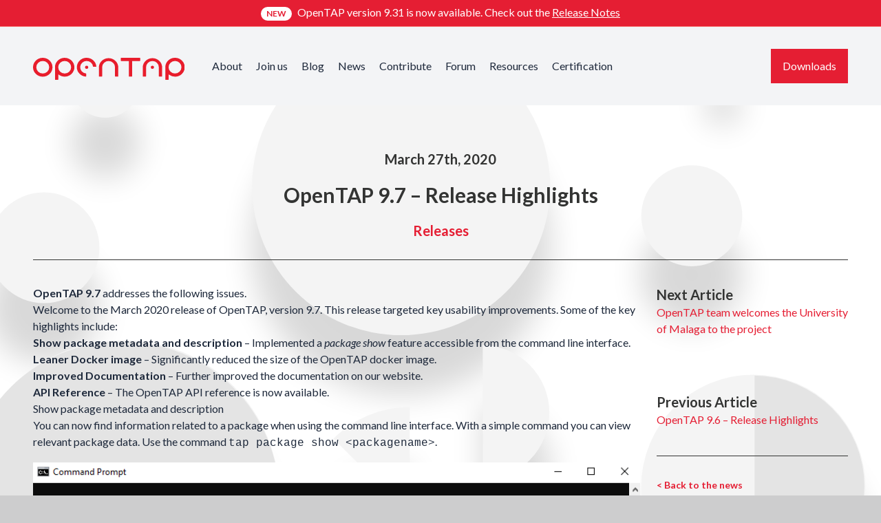

--- FILE ---
content_type: text/html; charset=UTF-8
request_url: https://news.opentap.io/opentap-9-7-release-highlights
body_size: 8283
content:

<!-- /layout.antlers.html -->
<!doctype html>
<html lang="en">
    <head>
                <script id="Cookiebot" src=https://consent.cookiebot.com/uc.js data-cbid="07aa96ff-2a50-4b94-b668-76d9ce5b1599" data-blockingmode="auto" type="text/javascript"></script>
                <meta charset="utf-8">
        <meta http-equiv="X-UA-Compatible" content="IE=edge">
        <meta name="viewport" content="width=device-width, initial-scale=1.0, viewport-fit=cover">
        <link rel="preconnect" href="https://fonts.googleapis.com">
<link rel="preconnect" href="https://fonts.gstatic.com" crossorigin>
<link href="https://fonts.googleapis.com/css2?family=Lato:ital,wght@0,300;0,400;0,700;1,300;1,400;1,700&display=swap" rel="stylesheet">

        <link rel="stylesheet" href="/css/site.css?id=900f951b06fe9c2235a57fef80001165">
        <script src="/js/site.js?id=a25cdf9d1f2f42de7ba75bedbf539837" defer></script>

        
        
<!-- /snippets/_seo.antlers.html -->

<title>
    
    OpenTAP 9.7 – Release Highlights
    |
    
    OpenTAP News
</title>


    <meta name="description" content="

">


    



            <link rel="canonical" href="https://news.opentap.io/opentap-9-7-release-highlights">
    







    <script type="application/ld+json">
        {
            "@context": "https://schema.org",
            "@type": "BreadcrumbList",
            "itemListElement": [
                {
                        "@type": "ListItem",
                        "position": 1,
                        "name": "News",
                        "item": "https://news.opentap.io"
                    } ,{
                        "@type": "ListItem",
                        "position": 2,
                        "name": "OpenTAP 9.7 – Release Highlights",
                        "item": "https://news.opentap.io/opentap-9-7-release-highlights"
                    } 
            ]
        }
    </script>


<meta property="og:site_name" content="OpenTAP News">
<meta property="og:type" content="website">
<meta property="og:locale" content="en_US">
    <meta property="og:title" content="OpenTAP 9.7 – Release Highlights">
    <meta property="og:description" content="

">
    <meta property="og:image" content="https://news.opentap.io/img/containers/social_images/opentap-97-release-highlights-og-1649273317.png/be3e2a591208747f8cd74288af5cae0a.png">


    <meta name="twitter:card" content="summary_large_image">
    <meta name="twitter:site" content="">
            <meta name="twitter:title" content="OpenTAP 9.7 – Release Highlights">
                <meta name="twitter:description" content="

">
                <meta name="twitter:image" content="https://news.opentap.io/img/containers/social_images/opentap-97-release-highlights-twitter-1649273317.png/09c97fc979c8d6d6d53e5efd8329c169.png">
                            
    

            <script async src="https://www.googletagmanager.com/gtag/js?id=G-5LE95VM4P9"></script>
        <script>window.dataLayer = window.dataLayer || [];function gtag(){dataLayer.push(arguments);}gtag('js', new Date());gtag('set', new Date());gtag('config', 'G-5LE95VM4P9' , {'anonymize_ip': true});</script>
        
    
    

    
    
    <!-- End: /snippets/_seo.antlers.html -->


        
<!-- /snippets/_browser_appearance.antlers.html -->

<!-- End: /snippets/_browser_appearance.antlers.html -->

    </head>
    <body class="flex flex-col min-h-screen bg-accentGrey selection:bg-primary selection:text-white">
        
<!-- /snippets/_noscript.antlers.html -->
<noscript>
    <style>
        [x-cloak] {
            display: revert !important;
        }
    </style>
    <p class="relative z-50 py-3 px-4 bg-gray-100 border-b border-gray-200 text-center font-bold text-xs text-gray-600">This website requires Javascript for some parts to function properly. Your experience may vary.</p>
</noscript>
<!-- End: /snippets/_noscript.antlers.html -->

        
<!-- /navigation/_skip_to_content.antlers.html -->
<a class="fixed bottom-safe left-8 py-2 px-4 bg-primary text-white text-sm rounded shadow-lg font-bold translate-y-24 opacity-0 focus-visible:translate-y-0 focus-visible:opacity-100 motion-safe:transition-all" href="#content" tabindex="1">
    Skip to content
</a>
<!-- End: /navigation/_skip_to_content.antlers.html -->

        
<!-- /components/_toolbar.antlers.html -->
<!-- End: /components/_toolbar.antlers.html -->


        
                            

        
<!-- /layout/_header.antlers.html -->
<header x-data="announcementAlert([{&quot;id&quot;:&quot;09ff7552-154f-4919-8736-de24d0d26e56&quot;,&quot;title&quot;:&quot;OpenTAP 9.31 Now Available&quot;,&quot;end_date&quot;:null,&quot;start_date&quot;:&quot;2025-12-11T00:01:00.000000Z&quot;,&quot;variant&quot;:{&quot;value&quot;:&quot;primary&quot;,&quot;label&quot;:&quot;OpenTAP Primary&quot;,&quot;key&quot;:&quot;primary&quot;},&quot;use_custom_html&quot;:false,&quot;content&quot;:&quot;&lt;p&gt;OpenTAP version 9.31 is now available.  Check out the &lt;a target=\&quot;_blank\&quot; href=\&quot;https:\/\/github.com\/opentap\/opentap\/releases\/tag\/v9.31.1\&quot;&gt;Release Notes&lt;\/a&gt;&lt;\/p&gt;&quot;,&quot;custom_html&quot;:{&quot;value&quot;:null,&quot;code&quot;:null,&quot;mode&quot;:&quot;htmlmixed&quot;},&quot;alignment&quot;:{&quot;value&quot;:&quot;center&quot;,&quot;label&quot;:&quot;Center&quot;,&quot;key&quot;:&quot;center&quot;},&quot;show_badge&quot;:true,&quot;badge_text&quot;:&quot;NEW&quot;}])" x-ref="announcementAlert" x-cloak>
    <div>
        <template x-for="announcement in filtered_announcements">
            <div class="" x-bind:class="`announcement-${announcement.variant.value}`" x-ref="announcement.id">
                <div class="fluid-container">
                    <div class="flex flex-row " x-bind:class="getAlignmentFlex(announcement)">
                        <template x-if="announcement.show_badge" >
                            <div class="my-auto mr-2">
                                <span class="announcement-badge" x-html="announcement.badge_text"></span>
                            </div>
                        </template>
                        <template x-if="announcement.use_custom_html" >
                            <div x-html="announcement.custom_html.code"></div>
                        </template>
                        <template x-if="! announcement.use_custom_html" >
                            <div class="w-auto" x-bind:class="`text-${announcement.alignment.value}`" x-html="announcement.content"></div>
                        </template>
                    </div>
                </div>
            </div>
        </template>
    </div>
</header>


<header class="w-full pt-8 sm:pt-4 md:pt-8  pb-4 sm:pb-6 lg:pb-8 ">
    <div class="fluid-container flex flex-col md:flex-row items-center">
        
        <div class="flex mx-auto sm:w-40 md:w-48 md:mt-1 lg:w-80 lg:mr-5 ">
            
<!-- /components/_logo.antlers.html -->
<a aria-label="OpenTAP Logo" href="https://opentap.io" id="" class="mx-auto brand brand-logo block">
    <img src="/assets/brand/opentap-logo-red.svg" width="250" alt="OpenTAP"/>
</a>
<!-- /components/_logo.antlers.html -->

        </div>

        


<!-- /navigation/_main_desktop.antlers.html -->
<nav class="hidden md:block w-full ml-3 lg:ml-5 flex items-center justify-between flex-wrap">
    <ul class="flex items-center space-x-2 lg:space-x-4 xl:space-x-5">
                <li
                        class="relative leading-none expanding-underline-nav"
        >
            <a
                class="flex items-center text-sm lg:text-base font-normal hover:text-primary-500
                        text-neutral
                    "
                                href="https://opentap.io/about"
                                                                            >
                About
                            </a>
                    </li>
                <li
                        class="relative leading-none expanding-underline-nav"
        >
            <a
                class="flex items-center text-sm lg:text-base font-normal hover:text-primary-500
                        text-neutral
                    "
                                href="https://opentap.io/join-us"
                                                                            >
                Join us
                            </a>
                    </li>
                <li
                        class="relative leading-none expanding-underline-nav"
        >
            <a
                class="flex items-center text-sm lg:text-base font-normal hover:text-primary-500
                        text-neutral
                    "
                                href="https://blog.opentap.io"
                                                                            >
                Blog
                            </a>
                    </li>
                <li
                        class="relative leading-none expanding-underline-nav"
        >
            <a
                class="flex items-center text-sm lg:text-base font-normal hover:text-primary-500
                        text-neutral
                    "
                                href="/"
                                                                            >
                News
                            </a>
                    </li>
                <li
                        class="relative leading-none expanding-underline-nav"
        >
            <a
                class="flex items-center text-sm lg:text-base font-normal hover:text-primary-500
                        text-neutral
                    "
                                href="https://opentap.io/contribute"
                                                                            >
                Contribute
                            </a>
                    </li>
                <li
                        class="relative leading-none expanding-underline-nav"
        >
            <a
                class="flex items-center text-sm lg:text-base font-normal hover:text-primary-500
                        text-neutral
                    "
                                href="https://forum.opentap.io"
                                                                            >
                Forum
                            </a>
                    </li>
                <li
                        class="relative leading-none expanding-underline-nav"
        >
            <a
                class="flex items-center text-sm lg:text-base font-normal hover:text-primary-500
                        text-neutral
                    "
                                href="https://opentap.io/resources"
                                                                            >
                Resources
                            </a>
                    </li>
                <li
                        class="relative leading-none expanding-underline-nav"
        >
            <a
                class="flex items-center text-sm lg:text-base font-normal hover:text-primary-500
                        text-neutral
                    "
                                href="https://opentap.io/certification"
                                                                title="OpenTAP Certification"
                                            >
                Certification
                            </a>
                    </li>
        

    </ul>
</nav>
<!-- End: /navigation/_main_desktop.antlers.html -->

<div class="hidden md:inline-block relative leading-none ml-auto">
    
<!-- /components/_button.antlers.html -->
    <a
        
        class="focus:outline-none focus-visible:ring focus-visible:ring-offset-2
                            inline-flex items-center py-3 px-4 border leading-none no-underline motion-safe:transition
                bg-primary border-primary text-white focus-visible:ring-primary hover:border-primary-500 hover:bg-primary-500
             text-sm lg:text-base
        "
                    
        href="https://opentap.io/downloads"
        title="Download the latest OpenTAP version"
    aria-label="Download the latest OpenTAP version"

                    >
        Downloads
    </a>
<!-- End: /components/_button.antlers.html -->

</div>


<!-- /navigation/_main_mobile.antlers.html -->
<nav
    x-data="{ mobileNavOpen: false }"
    x-trap="mobileNavOpen"
    x-effect="mobileNavOpen
        ? document.body.classList.add('no-scroll')
        : document.body.classList.remove('no-scroll')"
    class="md:hidden"
>
    <button class="text-primary w-10 h-10 relative z-1 my-2 focus:outline-none"  @click="mobileNavOpen = !mobileNavOpen" aria-label="Toggle menu">
    <span class="sr-only" x-text="mobileNavOpen ? 'Close' : 'Menu'"></span>
    <div class="block w-5 absolute left-1/2 top-1/2 transform -translate-x-1/2 -translate-y-1/2">
        <span aria-hidden="true" class="block absolute h-0.5 w-5 bg-primary transform transition duration-500 ease-in-out" :class="{'': mobileNavOpen,' -translate-y-1.5': !mobileNavOpen }"></span>
        <span aria-hidden="true" class="block absolute  h-0.5 w-5 bg-primary transform transition duration-500 ease-in-out" :class="{'opacity-0': mobileNavOpen } "></span>
        <span aria-hidden="true" class="block absolute  h-0.5 w-5 bg-primary transform  transition duration-500 ease-in-out" :class="{'': mobileNavOpen, ' translate-y-1.5': !mobileNavOpen}"></span>
    </div>
</button>


    <div
        class="fixed inset-3 z-10 flex flex-col items-center justify-center space-y-8 overflow-auto bg-white shadow-sm"
        x-show="mobileNavOpen"
        x-transition
        x-cloak
    >
        <button class="text-primary-500 w-10 h-10 p-2 absolute top-1 right-1 z-20 focus:outline-none"   @click="mobileNavOpen = !mobileNavOpen" aria-label="Toggle menu">
    <svg xmlns="http://www.w3.org/2000/svg" class="h-6 w-6" fill="none" viewBox="0 0 24 24" stroke="currentColor">
        <path stroke-linecap="round" stroke-linejoin="round" stroke-width="2" d="M6 18L18 6M6 6l12 12" />
    </svg>
</button>


        <ul class="flex flex-col py-2 space-y-2 overflow-auto text-center justify-center">
                        <li
                                class="leading-none"
            >
                <a
                    class="flex items- py-3 hover:text-primary justify-center text-neutral"
                                        href="https://opentap.io/about"
                                                                                                >
                    About

                                    </a>
                            </li>
                        <li
                                class="leading-none"
            >
                <a
                    class="flex items- py-3 hover:text-primary justify-center text-neutral"
                                        href="https://opentap.io/join-us"
                                                                                                >
                    Join us

                                    </a>
                            </li>
                        <li
                                class="leading-none"
            >
                <a
                    class="flex items- py-3 hover:text-primary justify-center text-neutral"
                                        href="https://blog.opentap.io"
                                                                                                >
                    Blog

                                    </a>
                            </li>
                        <li
                                class="leading-none"
            >
                <a
                    class="flex items- py-3 hover:text-primary justify-center text-neutral"
                                        href="/"
                                                                                                >
                    News

                                    </a>
                            </li>
                        <li
                                class="leading-none"
            >
                <a
                    class="flex items- py-3 hover:text-primary justify-center text-neutral"
                                        href="https://opentap.io/contribute"
                                                                                                >
                    Contribute

                                    </a>
                            </li>
                        <li
                                class="leading-none"
            >
                <a
                    class="flex items- py-3 hover:text-primary justify-center text-neutral"
                                        href="https://forum.opentap.io"
                                                                                                >
                    Forum

                                    </a>
                            </li>
                        <li
                                class="leading-none"
            >
                <a
                    class="flex items- py-3 hover:text-primary justify-center text-neutral"
                                        href="https://opentap.io/resources"
                                                                                                >
                    Resources

                                    </a>
                            </li>
                        <li
                                class="leading-none"
            >
                <a
                    class="flex items- py-3 hover:text-primary justify-center text-neutral"
                                        href="https://opentap.io/certification"
                                                                                title="OpenTAP Certification"
                                                        >
                    Certification

                                    </a>
                            </li>
            
            <li class="pt-3">
                <div class="inline-block relative leading-none ml-auto">
                    
<!-- /components/_button.antlers.html -->
    <a
        
        class="focus:outline-none focus-visible:ring focus-visible:ring-offset-2
                            inline-flex items-center py-3 px-4 border leading-none no-underline motion-safe:transition
                bg-primary border-primary text-white focus-visible:ring-primary hover:border-primary-500 hover:bg-primary-500
             
        "
                    
        href="https://opentap.io/downloads"
        title="Download the latest OpenTAP version"
    aria-label="Download the latest OpenTAP version"

                    >
        Downloads
    </a>
<!-- End: /components/_button.antlers.html -->

                </div>
            </li>
        </ul>
    </div>
</nav>
<!-- End: /navigation/_main_mobile.antlers.html -->


    </div>
</header>
<!-- End: /layout/_header.antlers.html -->

        <main class="outer-grid bg-opentap-circles" data-template="" id="content" data-stid="2789d982-22e8-481b-a6fc-e46812724c86">
    <div class="fluid-container">
        <div class="divide-y divide-black space-y-7 overflow-hidden">
            <header
                class="xyz-in"
            >
                <div class="space-y-5 text-center">
                    <dl class="space-y-10 xyz-nested" xyz="fade down delay-5">
                        <div>
                            <dt class="sr-only">Published on</dt>
                            <dd class="text-lg md:text-xl text-black font-bold">
                                <time datetime='2020-03-27T00:00:00+00:00'>March 27th, 2020</time>
                            </dd>
                        </div>
                    </dl>
                    <div class="xyz-nested" xyz="fade down delay-10">
                        
<!-- /typography/_h1.antlers.html -->
<h1 class="text-2xl md:text-3xl  leading-tight font-bold text-black  "  >OpenTAP 9.7 – Release Highlights</h1>
<!-- End: /typography/_h1.antlers.html -->

                    </div>

                                        <dl class="xyz-nested" xyz="fade down delay-15">
                        <dt class="sr-only">Categorized</dt>
                        <dd class="">
                                                        <a href="https://news.opentap.io/categories/releases" data-url="/news/categories/releases" class="inline-block text-lg md:text-xl text-primary hover:text-primary-500 font-bold">Releases</a>
                            
                        </dd>
                    </dl>
                    
                </div>
            </header>
            <section class="divide-y md:divide-y-0 divide-black grid grid-cols-4 gap-x-6 pt-5 pb-8 grid-template-rows-[auto,1fr,auto]"
                     style="grid-template-rows: auto 1fr;">
                <div class="col-span-full md:pb-0 md:col-span-3 md:row-span-2 md:col-start-1 md:row-start-1 space-y-8 pt-4">

                    
                    
                    <article class="entry-content subarticle-container">
                                                
<!-- /page_builder/_article.antlers.html -->


            
<!-- /components/_text.antlers.html -->
<div class="size-xl prose max-w-none">
    <p><strong>OpenTAP 9.7</strong> addresses the following <a target="_blank" rel="noreferrer noopener" href="https://gitlab.com/OpenTAP/opentap/issues?scope=all&utf8=%E2%9C%93&state=closed&milestone_title=9.7">issues</a>.</p><p>Welcome to the March 2020 release of OpenTAP, version 9.7. This release targeted key usability improvements. Some of the key highlights include:</p><ul><li><p><strong>Show package metadata and description</strong> – Implemented a <em>package show</em> feature accessible from the command line interface.</p></li><li><p><strong>Leaner Docker image</strong> – Significantly reduced the size of the OpenTAP docker image.</p></li><li><p><strong>Improved Documentation</strong> – Further improved the documentation on our website.</p></li><li><p><strong>API Reference</strong> – The OpenTAP API reference is now available.</p></li></ul><h3>Show package metadata and description</h3><p>You can now find information related to a package when using the command line interface. With a simple command you can view relevant package data. Use the command <code>tap package show &lt;packagename&gt;</code>.</p>
</div>
<!-- End: /components/_text.antlers.html -->

            
<div class="grid grid-cols-12">
<!-- /components/_figure.antlers.html -->
<figure class="size-xl
        my-4 float-none"
    >
    
<!-- /components/_picture.antlers.html -->
    <picture>
                                    <img class="w-full" src="/assets/packageShow.gif" alt="" />
                    
    </picture>
<!-- End: /components/_picture.antlers.html -->


    
<!-- /typography/_caption.antlers.html -->
<!-- End: /typography/_caption.antlers.html -->

</figure>
<!-- End: /components/_figure.antlers.html -->
</div>

            
<!-- /components/_text.antlers.html -->
<div class="size-xl prose max-w-none">
    <p>The command allows you to see the package’s name, version, compatible architectures, and platforms, its location, type, class, dependencies, status, the organisation that created it, contact information, prerequisites and a short description.</p><p>You can add different tags to specify where to search for packages and what information you want to display. You can read more about this in <a target="_blank" rel="noreferrer noopener" href="https://doc.opentap.io/User%20Guide/CLI%20Reference/#package-manager-commands">our documentation</a>.</p><h3>Leaner Docker image</h3><p>In this release we are making a leaner docker image available. The new image is significantly smaller in size, only 339 MB compared to the 2.45 GB of the old image. The new image is smaller because compilers and other development tools have been omitted. It is still possible to use the old image in case you need those development tools.</p><h3>Improved Documentation</h3><p>You can now access the OpenTAP documentation from <a target="_blank" rel="noreferrer noopener" href="https://www.opentap.io/index.html">our home page</a>. Moreover we have improved our search feature in the documentation so it is now easier to find information that is relevant to you:</p>
</div>
<!-- End: /components/_text.antlers.html -->

            
<div class="grid grid-cols-12">
<!-- /components/_figure.antlers.html -->
<figure class="size-xl
        my-4 float-none"
    >
    
<!-- /components/_picture.antlers.html -->
    <picture>
                                    <img class="w-full" src="/assets/searchDoc.gif" alt="" />
                    
    </picture>
<!-- End: /components/_picture.antlers.html -->


    
<!-- /typography/_caption.antlers.html -->
<!-- End: /typography/_caption.antlers.html -->

</figure>
<!-- End: /components/_figure.antlers.html -->
</div>

            
<!-- /components/_text.antlers.html -->
<div class="size-xl prose max-w-none">
    <p></p><p>Our enhanced search looks for the keyword in all available documentation and you can just click on the one that you need.</p><h3>API Reference</h3><p>You can access the OpenTAP API reference from the table of contents on our documentation site or through <a target="_blank" rel="noreferrer noopener" href="https://doc.opentap.io/api/">this direct link</a>.</p><p><a target="_blank" rel="noreferrer noopener" href="https://docs.opentap.io/Release%20Notes/ReleaseNote_OpenTAP9.7.html#new-features">Full Release Note</a></p>
</div>
<!-- End: /components/_text.antlers.html -->

    


<!-- End: /page_builder/_article.antlers.html -->

                        
                        <div class="clear-both"></div>
                    </article>

                                    </div>
                <footer class="col-span-full md:col-span-1 text-sm font-medium divide-y divide-black pb-2 pt-10 md:pt-0 mt-4 md:mt-0 space-y-10 xyz-in"
                        xyz="fade right stagger delay-15 duration-7.5"
                >
                    
                    <div class="space-y-20 xyz-nested">
                        <div>
                            
                                
<!-- /typography/_h3.antlers.html -->
<h3 class="text-xl mt-2 md:mt-4 leading-normal font-bold text-black text-lg md:text-xl text-black font-bold">Next Article</h3>
<!-- End: /typography/_h3.antlers.html -->



                            
                            
                            <div class="post">
                                <a class="text-base text-primary hover:text-primary-400" href="https://news.opentap.io/opentap-team-welcomes-the-university-of-malaga-to-the-project">OpenTAP team welcomes the University of Malaga to the project</a>
                            </div>
                            

                            
                        </div>

                        <div>

                            
                            
<!-- /typography/_h3.antlers.html -->
<h3 class="text-xl  leading-normal font-bold text-black text-lg md:text-xl text-black font-bold">Previous Article</h3>
<!-- End: /typography/_h3.antlers.html -->


                            
                                                        <div class="post">
                                <a class="text-base text-primary hover:text-primary-400" href="https://news.opentap.io/opentap-9-6-release-highlights">OpenTAP 9.6 – Release Highlights</a>
                            </div>
                            

                            

                        </div>

                    </div>

                    
                    
                    <div class="pt-8 xyz-nested">
                        <a class="font-bold text-primary hover:text-primary-400" href="https://news.opentap.io">&lt; Back to the news</a>
                    </div>

                </footer>



            </section>
        </div>
    </div>

</main>


<footer class="outer-grid grid-section-outer bg-accentGrey" data-type="">
    <div class="fluid-container ">
        <div class="grid grid-cols-16">

            <div class="col-span-16 md:col-start-2 md:col-span-14 text-center bg-opentap-circles grid grid-cols-16 shadow p-8">
                    
<div class=" col-span-16 lg:col-span-12 lg:col-start-3 xl:col-span-8 xl:col-start-5">

    
<!-- /typography/_h3.antlers.html -->
<h3 class="text-2xl mb-2 leading-normal font-bold text-primary ">Sign up for our newsletter</h3>
<!-- End: /typography/_h3.antlers.html -->



    <div class="leading-snug text-black mb-0"> <p>Sign up to receive newsletters from OpenTAP. Your information will only be used to keep you informed of the OpenTAP project, OpenTAP community, and matters related to the OpenTAP ecosystem.</p>  </div>

    
    <form method="POST" action="https://news.opentap.io/!/forms/newsletter_signup" id="form-newsletter_signup" class="" x-ref="form" x-data="sending" @submit.prevent="sendForm()"><input type="hidden" name="_token" value="Cst8517ROtSGr46H1Z0Nw28TmOo7hpG3eTFR7xLV">    <div class="hidden">
        
        <label class="font-bold" for="full_name">Fax <sup class="text-yellow-400">*</sup></label>
        <input class="form-input w-full" id="full_name" type="text" name="full_name" tabindex="-1" autocomplete="off"/>
    </div>

    
<div
    class="flex flex-col space-y-3 sm:space-y-0 sm:space-x-2 sm:flex-row mt-4 text-center sm:text-left mb-3"
>
    <!-- /vendor/statamic/forms/fields/text.antlers.html -->
<input
    class="w-full border-neutral focus-visible:border-primary focus-visible:ring focus-visible:ring-primary motion-safe:transition caret-primary"
    :class="{ 'border-red-600 focus-visible:border-red-600': errors.email }"
    id="email"
    name="email"
    type="text"
    placeholder="Email"
    
    
    
/>
<!-- End: /vendor/statamic/forms/fields/text.antlers.html -->



    
<!-- /components/_button.antlers.html -->
    <button
        x-bind:disabled="sending" x-bind:class="&#123;&#39;opacity-25 cursor-default&#39;: sending&#125;"
        class="focus:outline-none focus-visible:ring focus-visible:ring-offset-2
                            inline-flex items-center py-3 px-4 border leading-none no-underline motion-safe:transition
                bg-primary border-primary text-white focus-visible:ring-primary hover:border-primary-500 hover:bg-primary-500
             
        "
                    

                    >
        Subscribe
    </button>
<!-- End: /components/_button.antlers.html -->

</div>

<template x-if="errors.email">
    
<!-- /components/_notification.antlers.html -->
<div
    class="border p-4 bg-red-100 border-red-600 mb-2">
    <div class="flex">
        <div class="flex-shrink-0">
            <svg class="h-5 w-5 text-red-800 fill-current motion-safe:transition-colors" alt="" aria-hidden="true" viewBox="0 0 20 20"><path fill-rule="evenodd" d="M10 18a8 8 0 100-16 8 8 0 000 16zM8.707 7.293a1 1 0 00-1.414 1.414L8.586 10l-1.293 1.293a1 1 0 101.414 1.414L10 11.414l1.293 1.293a1 1 0 001.414-1.414L11.414 10l1.293-1.293a1 1 0 00-1.414-1.414L10 8.586 8.707 7.293z" clip-rule="evenodd"/></svg>
        </div>
        <div class="ml-3">
            <h3
                class="text-sm leading-5 font-bold text-red-800" x-text='errors.email'>
                
            </h3>
        </div>
    </div>
</div>
<!-- End: /components/_notification.antlers.html -->

</template>

<template x-if="success">
    
<!-- /components/_notification.antlers.html -->
<div
    class="border p-4 bg-green-100 border-green-600 w-full mb-2">
    <div class="flex">
        <div class="flex-shrink-0">
            <svg class="h-5 w-5 text-green-800 fill-current motion-safe:transition-colors" alt="" aria-hidden="true" viewBox="0 0 20 20"><path fill-rule="evenodd" d="M10 18a8 8 0 100-16 8 8 0 000 16zm3.707-9.293a1 1 0 00-1.414-1.414L9 10.586 7.707 9.293a1 1 0 00-1.414 1.414l2 2a1 1 0 001.414 0l4-4z" clip-rule="evenodd"/></svg>
        </div>
        <div class="ml-3">
            <h3
                class="text-sm leading-5 font-bold text-green-800" >
                Thank you for signing up! Check your email inbox to confirm your subscription to our newsletter!
            </h3>
        </div>
    </div>
</div>
<!-- End: /components/_notification.antlers.html -->

</template>


    </form>

    
    <script>
        document.addEventListener('alpine:initializing', () => {
            Alpine.data('sending', () => {
                return {
                    error: false,
                    errors: [],
                    sending: false,
                    success: false,
                    sendForm: async function() {
                        this.sending = true

                        // Get a token and set it.
                        const token = await getToken()
                        document.querySelectorAll('form input[name="_token"]').forEach(function(item) {
                            item.value = token
                        });

                        // Post the form.
                        fetch(this.$refs.form.action, {
                            headers: {
                                'X-Requested-With' : 'XMLHttpRequest',
                            },
                            method: 'POST',
                            body: new FormData(this.$refs.form)})
                            .then(res => res.json())
                            .then(json => {
                                if (json['success']) {
                                    this.errors = []
                                    this.success = true
                                    this.error = false
                                    this.sending = false
                                    this.$refs.form.reset()

                                    setTimeout(function(){
                                        this.success = false
                                    }, 4500)
                                }
                                if (json['error']) {
                                    this.sending = false
                                    this.error = true
                                    this.success = false
                                    this.errors = json['error']
                                }
                            })
                            .catch(err => {
                                err.text().then( errorMessage => {
                                    this.sending = false
                                })
                            })
                    }
                }
            })
        })
    </script>

    <div class="size-xl prose max-w-none text-xxs">
        <p>You may opt out at any time. For more information on our privacy practices, please see our <a target="_blank" rel="noopener" title="View our privacy statement" href="/privacy-statement">Privacy Statement</a>. We use Mailchimp as our marketing platform. By subscribing, you acknowledge that your information will be transferred to Mailchimp for processing. Learn more about Mailchimp&#039;s privacy practices <a target="_blank" rel="noopener" title="View Mailchimp's Privacy Practices" href="https://mailchimp.com/legal/privacy/">here</a>.</p>
    </div>

</div>

            </div>

        </div>
    </div>
</footer>


        <footer class="w-full pt-8 sm:pt-4 md:pt-8  pb-4 sm:pb-6 lg:pb-8 bg-accentGrey border-black border-t ">
    <div class="fluid-container flex flex-col md:flex-row items-center">
        
        <div class="flex mx-auto md:w-48 md:mt-1 lg:w-80 lg:mr-5 ">
            
<!-- /components/_logo.antlers.html -->
<a aria-label="OpenTAP Logo" href="https://opentap.io" id="" class="mx-auto brand brand-logo block">
    <img src="/assets/brand/opentap-logo-red.svg" width="250" alt="OpenTAP"/>
</a>
<!-- /components/_logo.antlers.html -->

        </div>

        


<!-- /navigation/_main_desktop.antlers.html -->
<nav class="hidden md:block w-full ml-3 lg:ml-5 flex items-center justify-between flex-wrap">
    <ul class="flex items-center space-x-2 lg:space-x-4 xl:space-x-5">
                <li
                        class="relative leading-none expanding-underline-nav"
        >
            <a
                class="flex items-center text-sm lg:text-base font-normal hover:text-primary-500
                        text-neutral
                    "
                                href="https://opentap.io/about"
                                                                            >
                About
                            </a>
                    </li>
                <li
                        class="relative leading-none expanding-underline-nav"
        >
            <a
                class="flex items-center text-sm lg:text-base font-normal hover:text-primary-500
                        text-neutral
                    "
                                href="https://opentap.io/join-us"
                                                                            >
                Join us
                            </a>
                    </li>
                <li
                        class="relative leading-none expanding-underline-nav"
        >
            <a
                class="flex items-center text-sm lg:text-base font-normal hover:text-primary-500
                        text-neutral
                    "
                                href="https://blog.opentap.io"
                                                                            >
                Blog
                            </a>
                    </li>
                <li
                        class="relative leading-none expanding-underline-nav"
        >
            <a
                class="flex items-center text-sm lg:text-base font-normal hover:text-primary-500
                        text-neutral
                    "
                                href="/"
                                                                            >
                News
                            </a>
                    </li>
                <li
                        class="relative leading-none expanding-underline-nav"
        >
            <a
                class="flex items-center text-sm lg:text-base font-normal hover:text-primary-500
                        text-neutral
                    "
                                href="https://opentap.io/contribute"
                                                                            >
                Contribute
                            </a>
                    </li>
                <li
                        class="relative leading-none expanding-underline-nav"
        >
            <a
                class="flex items-center text-sm lg:text-base font-normal hover:text-primary-500
                        text-neutral
                    "
                                href="https://forum.opentap.io"
                                                                            >
                Forum
                            </a>
                    </li>
                <li
                        class="relative leading-none expanding-underline-nav"
        >
            <a
                class="flex items-center text-sm lg:text-base font-normal hover:text-primary-500
                        text-neutral
                    "
                                href="https://opentap.io/resources"
                                                                            >
                Resources
                            </a>
                    </li>
                <li
                        class="relative leading-none expanding-underline-nav"
        >
            <a
                class="flex items-center text-sm lg:text-base font-normal hover:text-primary-500
                        text-neutral
                    "
                                href="https://opentap.io/certification"
                                                                title="OpenTAP Certification"
                                            >
                Certification
                            </a>
                    </li>
        

    </ul>
</nav>
<!-- End: /navigation/_main_desktop.antlers.html -->

<div class="hidden md:inline-block relative leading-none ml-auto">
    
<!-- /components/_button.antlers.html -->
    <a
        
        class="focus:outline-none focus-visible:ring focus-visible:ring-offset-2
                            inline-flex items-center py-3 px-4 border leading-none no-underline motion-safe:transition
                bg-primary border-primary text-white focus-visible:ring-primary hover:border-primary-500 hover:bg-primary-500
             text-sm lg:text-base
        "
                    
        href="https://opentap.io/downloads"
        title="Download the latest OpenTAP version"
    aria-label="Download the latest OpenTAP version"

                    >
        Downloads
    </a>
<!-- End: /components/_button.antlers.html -->

</div>


<!-- /navigation/_main_mobile.antlers.html -->
<nav
    x-data="{ mobileNavOpen: false }"
    x-trap="mobileNavOpen"
    x-effect="mobileNavOpen
        ? document.body.classList.add('no-scroll')
        : document.body.classList.remove('no-scroll')"
    class="md:hidden"
>
    <button class="text-primary w-10 h-10 relative z-1 my-2 focus:outline-none"  @click="mobileNavOpen = !mobileNavOpen" aria-label="Toggle menu">
    <span class="sr-only" x-text="mobileNavOpen ? 'Close' : 'Menu'"></span>
    <div class="block w-5 absolute left-1/2 top-1/2 transform -translate-x-1/2 -translate-y-1/2">
        <span aria-hidden="true" class="block absolute h-0.5 w-5 bg-primary transform transition duration-500 ease-in-out" :class="{'': mobileNavOpen,' -translate-y-1.5': !mobileNavOpen }"></span>
        <span aria-hidden="true" class="block absolute  h-0.5 w-5 bg-primary transform transition duration-500 ease-in-out" :class="{'opacity-0': mobileNavOpen } "></span>
        <span aria-hidden="true" class="block absolute  h-0.5 w-5 bg-primary transform  transition duration-500 ease-in-out" :class="{'': mobileNavOpen, ' translate-y-1.5': !mobileNavOpen}"></span>
    </div>
</button>


    <div
        class="fixed inset-3 z-10 flex flex-col items-center justify-center space-y-8 overflow-auto bg-white shadow-sm"
        x-show="mobileNavOpen"
        x-transition
        x-cloak
    >
        <button class="text-primary-500 w-10 h-10 p-2 absolute top-1 right-1 z-20 focus:outline-none"   @click="mobileNavOpen = !mobileNavOpen" aria-label="Toggle menu">
    <svg xmlns="http://www.w3.org/2000/svg" class="h-6 w-6" fill="none" viewBox="0 0 24 24" stroke="currentColor">
        <path stroke-linecap="round" stroke-linejoin="round" stroke-width="2" d="M6 18L18 6M6 6l12 12" />
    </svg>
</button>


        <ul class="flex flex-col py-2 space-y-2 overflow-auto text-center justify-center">
                        <li
                                class="leading-none"
            >
                <a
                    class="flex items- py-3 hover:text-primary justify-center text-neutral"
                                        href="https://opentap.io/about"
                                                                                                >
                    About

                                    </a>
                            </li>
                        <li
                                class="leading-none"
            >
                <a
                    class="flex items- py-3 hover:text-primary justify-center text-neutral"
                                        href="https://opentap.io/join-us"
                                                                                                >
                    Join us

                                    </a>
                            </li>
                        <li
                                class="leading-none"
            >
                <a
                    class="flex items- py-3 hover:text-primary justify-center text-neutral"
                                        href="https://blog.opentap.io"
                                                                                                >
                    Blog

                                    </a>
                            </li>
                        <li
                                class="leading-none"
            >
                <a
                    class="flex items- py-3 hover:text-primary justify-center text-neutral"
                                        href="/"
                                                                                                >
                    News

                                    </a>
                            </li>
                        <li
                                class="leading-none"
            >
                <a
                    class="flex items- py-3 hover:text-primary justify-center text-neutral"
                                        href="https://opentap.io/contribute"
                                                                                                >
                    Contribute

                                    </a>
                            </li>
                        <li
                                class="leading-none"
            >
                <a
                    class="flex items- py-3 hover:text-primary justify-center text-neutral"
                                        href="https://forum.opentap.io"
                                                                                                >
                    Forum

                                    </a>
                            </li>
                        <li
                                class="leading-none"
            >
                <a
                    class="flex items- py-3 hover:text-primary justify-center text-neutral"
                                        href="https://opentap.io/resources"
                                                                                                >
                    Resources

                                    </a>
                            </li>
                        <li
                                class="leading-none"
            >
                <a
                    class="flex items- py-3 hover:text-primary justify-center text-neutral"
                                        href="https://opentap.io/certification"
                                                                                title="OpenTAP Certification"
                                                        >
                    Certification

                                    </a>
                            </li>
            
            <li class="pt-3">
                <div class="inline-block relative leading-none ml-auto">
                    
<!-- /components/_button.antlers.html -->
    <a
        
        class="focus:outline-none focus-visible:ring focus-visible:ring-offset-2
                            inline-flex items-center py-3 px-4 border leading-none no-underline motion-safe:transition
                bg-primary border-primary text-white focus-visible:ring-primary hover:border-primary-500 hover:bg-primary-500
             
        "
                    
        href="https://opentap.io/downloads"
        title="Download the latest OpenTAP version"
    aria-label="Download the latest OpenTAP version"

                    >
        Downloads
    </a>
<!-- End: /components/_button.antlers.html -->

                </div>
            </li>
        </ul>
    </div>
</nav>
<!-- End: /navigation/_main_mobile.antlers.html -->


    </div>
</footer>

<footer class="w-full py-8 block border-black border-t bg-accentGrey">
    <div class="fluid-container items-center text-xs flex ">
        <div class="mx-auto md:ml-auto md:mr-0">
            
<nav class="block w-full md:ml-5 flex items-center justify-between flex-wrap">
    <ul class="flex flex-col md:flex-row items-center space-y-3 md:space-y-0 lg:space-x-5">
                <li
        class="relative leading-none expanding-underline-nav"
        >
        <a
            class="flex items-center text-sm font-bold hover:text-primary-500 text-black"
            href="/cookie-declaration"
        >
        Cookie Declaration
        </a>
        </li>
                <li
        class="relative leading-none expanding-underline-nav"
        >
        <a
            class="flex items-center text-sm font-bold hover:text-primary-500 text-black"
            href="/privacy-statement"
        >
        Privacy Statement
        </a>
        </li>
                <li
        class="relative leading-none expanding-underline-nav"
        >
        <a
            class="flex items-center text-sm font-bold hover:text-primary-500 text-black"
            href="/terms-of-use"
        >
        Terms of Use
        </a>
        </li>
        
    </ul>
</nav>

        </div>
    </div>
</footer>



    </body>
</html>
<!-- End: /layout.antlers.html -->


--- FILE ---
content_type: application/x-javascript
request_url: https://consentcdn.cookiebot.com/consentconfig/07aa96ff-2a50-4b94-b668-76d9ce5b1599/news.opentap.io/configuration.js
body_size: 688
content:
CookieConsent.configuration.tags.push({id:190562269,type:"script",tagID:"",innerHash:"",outerHash:"",tagHash:"12751632736215",url:"https://consent.cookiebot.com/uc.js",resolvedUrl:"https://consent.cookiebot.com/uc.js",cat:[1]});CookieConsent.configuration.tags.push({id:190562271,type:"script",tagID:"",innerHash:"",outerHash:"",tagHash:"9729837039868",url:"https://www.googletagmanager.com/gtag/js?id=G-5LE95VM4P9",resolvedUrl:"https://www.googletagmanager.com/gtag/js?id=G-5LE95VM4P9",cat:[3]});CookieConsent.configuration.tags.push({id:190562272,type:"iframe",tagID:"",innerHash:"",outerHash:"",tagHash:"10891233333857",url:"https://us20.campaign-archive.com/?u=2f152c7fa94332048213ba2a1&id=7b0c64e549",resolvedUrl:"https://us20.campaign-archive.com/?u=2f152c7fa94332048213ba2a1&id=7b0c64e549",cat:[4]});CookieConsent.configuration.tags.push({id:190562273,type:"iframe",tagID:"",innerHash:"",outerHash:"",tagHash:"7081767387824",url:"https://mailchi.mp/2bec97f940c4/opentap-project-newsletter-16525799",resolvedUrl:"https://mailchi.mp/2bec97f940c4/opentap-project-newsletter-16525799",cat:[4]});CookieConsent.configuration.tags.push({id:190562274,type:"iframe",tagID:"",innerHash:"",outerHash:"",tagHash:"17471605092026",url:"https://www.youtube-nocookie.com/embed/Plpn8Em6h9E",resolvedUrl:"https://www.youtube-nocookie.com/embed/Plpn8Em6h9E",cat:[4]});CookieConsent.configuration.tags.push({id:190562275,type:"iframe",tagID:"",innerHash:"",outerHash:"",tagHash:"7911188625904",url:"https://platform.twitter.com/embed/Tweet.html?dnt=true&embedId=twitter-widget-0&features=[base64]&frame=false&hideCard=false&hideThread=false&id=1359985564250828802&lang=en&origin=https%3A%2F%2Fnews.opentap.io%2Fopentap-is-a-bronze-sponsor-fossasia-summit-2021%2F&sessionId=1a0e3f5c12463f72f57e717e759f0ba4a65a2818&siteScreenName=OpenTAPproj&theme=light&widgetsVersion=f001879%3A1634581029404&width=550px",resolvedUrl:"https://platform.twitter.com/embed/Tweet.html?dnt=true&embedId=twitter-widget-0&features=[base64]&frame=false&hideCard=false&hideThread=false&id=1359985564250828802&lang=en&origin=https%3A%2F%2Fnews.opentap.io%2Fopentap-is-a-bronze-sponsor-fossasia-summit-2021%2F&sessionId=1a0e3f5c12463f72f57e717e759f0ba4a65a2818&siteScreenName=OpenTAPproj&theme=light&widgetsVersion=f001879%3A1634581029404&width=550px",cat:[1,4]});

--- FILE ---
content_type: image/svg+xml
request_url: https://news.opentap.io/assets/brand/opentap-logo-red.svg
body_size: 453
content:
<svg id="Layer_1" data-name="Layer 1" xmlns="http://www.w3.org/2000/svg" viewBox="0 0 111.84 16.77"><defs><style>.cls-1{fill:#e81d2c;}</style></defs><path class="cls-1" d="M7.16,0a7.17,7.17,0,1,0,7.17,7.16A7.17,7.17,0,0,0,7.16,0Zm0,11.92a4.76,4.76,0,1,1,4.75-4.76A4.76,4.76,0,0,1,7.16,11.93Z"/><path class="cls-1" d="M23.34,0a7.17,7.17,0,0,0-7.17,7.16v9.3a.3.3,0,0,0,.31.3h1.81a.3.3,0,0,0,.3-.3v-3.9l.48.36A7.16,7.16,0,1,0,23.34,0Zm0,11.92a4.76,4.76,0,1,1,4.75-4.76A4.76,4.76,0,0,1,23.34,11.93Z"/><path class="cls-1" d="M99.62,16.76a.29.29,0,0,0,.3-.3v-3.9l.48.35a7.09,7.09,0,0,0,4.27,1.42,7.17,7.17,0,1,0-7.16-7.17v9.3a.29.29,0,0,0,.3.3Zm9.8-9.6a4.75,4.75,0,1,1-4.75-4.75A4.75,4.75,0,0,1,109.42,7.16Z"/><path class="cls-1" d="M65,0a.32.32,0,0,0-.33.3V2.12a.29.29,0,0,0,.3.3h5.66V14a.3.3,0,0,0,.3.3h1.81a.31.31,0,0,0,.3-.3V2.42h5.65a.3.3,0,0,0,.31-.3V.31a.31.31,0,0,0-.31-.3Z"/><path class="cls-1" d="M55.69,2.42a4.76,4.76,0,0,1,4.75,4.75V14a.3.3,0,0,0,.3.3h1.81a.3.3,0,0,0,.3-.3V7.17a7.17,7.17,0,0,0-14.33,0V14a.31.31,0,0,0,.31.3h1.81a.31.31,0,0,0,.3-.3V7.17A4.76,4.76,0,0,1,55.69,2.42Z"/><path class="cls-1" d="M88,2.42a4.76,4.76,0,0,1,4.75,4.75V14a.3.3,0,0,0,.3.3H94.9a.3.3,0,0,0,.3-.3V7.17a7.17,7.17,0,0,0-14.33,0V14a.31.31,0,0,0,.3.3H83a.31.31,0,0,0,.31-.3V7.17A4.76,4.76,0,0,1,88,2.42Z"/><path class="cls-1" d="M39.5,0,39,0a7.16,7.16,0,0,0-.13,14.28.3.3,0,0,0,.24-.08.28.28,0,0,0,.1-.22V12.19a.3.3,0,0,0-.25-.3,4.76,4.76,0,0,1-4.19-5h0a4.75,4.75,0,0,1,9.46-.3.3.3,0,0,0,.3.25h1.82a.31.31,0,0,0,.22-.09.33.33,0,0,0,.08-.25A7.2,7.2,0,0,0,39.5,0Z"/><path class="cls-1" d="M39.51,6a1.21,1.21,0,1,0,1.21,1.2A1.2,1.2,0,0,0,39.51,6Z"/><path class="cls-1" d="M88,6a1.21,1.21,0,1,0,1.2,1.2A1.21,1.21,0,0,0,88,6Z"/></svg>

--- FILE ---
content_type: image/svg+xml
request_url: https://news.opentap.io/assets/brand/shadowed-circles.svg
body_size: 523403
content:
<svg xmlns="http://www.w3.org/2000/svg" xmlns:xlink="http://www.w3.org/1999/xlink" viewBox="0 0 1920 1836"><defs><style>.a{isolation:isolate;}.b{opacity:0.15;}.c{mix-blend-mode:hard-light;}.d{fill:#b7b7b7;}.e{fill:#4f4f4f;}.f{fill:#d4d3d2;}</style></defs><g class="a"><g class="b"><image class="c" width="1994" height="1646" transform="translate(-36 42)" xlink:href="[data-uri]"/><path class="d" d="M1284.25,1126.16a135.24,135.24,0,1,0,0,270.48"/><path class="e" d="M1419.49,1261.85a134.84,134.84,0,0,1-39.62,95.63l-95.62-95.63Z"/><path class="e" d="M1285,1396.67a134.81,134.81,0,0,0,95.63-39.61L1285,1261.43Z"/><rect class="f" x="1285" y="1127.02" width="134.83" height="134.83"/><path class="d" d="M231.64,27.71a135.24,135.24,0,0,0,0,270.48"/><path class="e" d="M366.88,163.39A134.81,134.81,0,0,1,327.27,259l-95.63-95.63Z"/><path class="e" d="M232.39,298.22A134.84,134.84,0,0,0,328,258.61L232.39,163Z"/><rect class="f" x="232.39" y="28.56" width="134.83" height="134.83"/><path class="d" d="M838.18,1007.84a84.79,84.79,0,1,0,0-169.57"/><path class="e" d="M753.4,922.78a84.53,84.53,0,0,1,24.83-59.95l59.95,59.95Z"/><path class="e" d="M837.71,838.26a84.49,84.49,0,0,0-60,24.83l60,59.95Z"/><rect class="f" x="753.19" y="922.78" width="84.52" height="84.52"/><circle class="d" cx="629.6" cy="726.29" r="123.59"/><circle class="d" cx="628.35" cy="1102.05" r="27.46"/><circle class="d" cx="1509.71" cy="859.86" r="222.21"/><circle class="d" cx="1433.56" cy="244.41" r="151.06"/><circle class="d" cx="1151.42" cy="559" r="158.55"/><circle class="d" cx="831.83" cy="1218.15" r="18.73"/><circle class="d" cx="1759.57" cy="103.11" r="18.73"/><circle class="d" cx="1071.53" cy="306.83" r="56.18"/><path class="d" d="M1516.33,405.54a68.29,68.29,0,0,1,0,136.57"/><path class="d" d="M516.4,407.49a68.29,68.29,0,1,1,0,136.57"/><path class="d" d="M709.56,1316.69a68.29,68.29,0,0,1,0,136.57"/><path class="d" d="M907,424.67a37.84,37.84,0,1,1,75.68,0"/><path class="d" d="M618.23,980.73a37.84,37.84,0,1,1,75.67,0"/><path class="e" d="M990.64,560.25a159.8,159.8,0,0,1,319.59,0"/><circle class="d" cx="1728.18" cy="274.37" r="51.18"/><circle class="d" cx="1790.6" cy="549.02" r="113.6"/><path class="d" d="M782.53,527.88a127.45,127.45,0,1,1,0-254.9"/><path class="d" d="M1912.2,1424.39a127.45,127.45,0,0,1,0-254.89"/><circle class="d" cx="972.9" cy="710.06" r="39.95"/><circle class="d" cx="1025.33" cy="927.28" r="34.95"/><circle class="d" cx="709.26" cy="127.34" r="34.95"/><circle class="d" cx="1133.62" cy="140.02" r="34.95"/><circle class="d" cx="1516.03" cy="1329.2" r="34.95"/><circle class="d" cx="1112.72" cy="1074.59" r="52.43"/><circle class="d" cx="299.12" cy="489.27" r="52.43"/><circle class="d" cx="575.91" cy="223.19" r="24.97"/><circle class="d" cx="1632.05" cy="1194.43" r="24.97"/><circle class="d" cx="436.11" cy="224.89" r="34.95"/><circle class="d" cx="552.13" cy="90.12" r="24.97"/><path class="d" d="M1442.3,468.33a109.06,109.06,0,0,0-77.36,32l77.36,77.36Z"/><path class="d" d="M439.92,607.83a109.1,109.1,0,0,0-77.36,32l77.36,77.36Z"/><path class="e" d="M1509.71,638.11a221.07,221.07,0,0,0-156.81,64.95l156.81,156.8Z"/><circle class="d" cx="231.76" cy="942.79" r="222.21"/><path class="e" d="M443.77,1007.21a221.1,221.1,0,0,0-17-168.87l-195.32,105Z"/><path class="d" d="M945.44,115.82A189.17,189.17,0,0,0,811.26,171.4L945.44,305.58Z"/><path class="d" d="M1059.39,1263.06a189.17,189.17,0,0,0-134.18,55.58l134.18,134.17Z"/><path class="d" d="M923,612.68a107,107,0,0,0-31.45-75.91l-75.91,75.91Z"/><path class="d" d="M658.6,1583a107,107,0,0,0-31.45-75.92L551.23,1583Z"/><path class="d" d="M333.74,1402.53a107,107,0,0,0-31.44-75.92l-75.92,75.92Z"/><path class="d" d="M1866.75,999.68a107,107,0,0,0-31.45-75.91l-75.91,75.91Z"/><path class="e" d="M1791.85,436.37a112.36,112.36,0,0,1,0,224.71"/><circle class="d" cx="515.23" cy="1316.71" r="113.6"/><path class="e" d="M516.48,1204.06a112.36,112.36,0,0,1,0,224.71"/></g></g></svg>